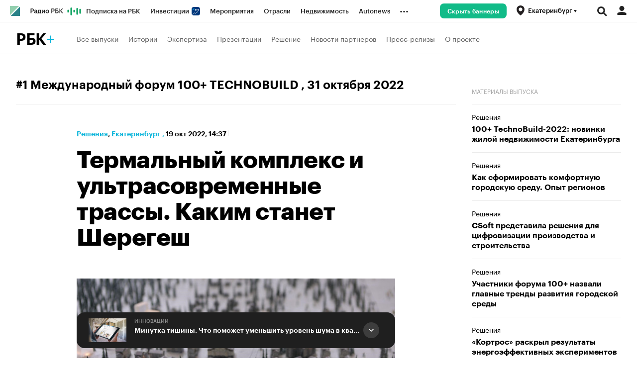

--- FILE ---
content_type: application/javascript; charset=UTF-8
request_url: https://s.rbk.ru/v3_plus_static/rbcplus-3.0.47/scripts/build/_main.js
body_size: 1694
content:
!function e(t,n,a){function i(o,p){if(!n[o]){if(!t[o]){var s="function"==typeof require&&require;if(!p&&s)return s(o,!0);if(r)return r(o,!0);var l=new Error("Cannot find module '"+o+"'");throw l.code="MODULE_NOT_FOUND",l}var u=n[o]={exports:{}};t[o][0].call(u.exports,(function(e){return i(t[o][1][e]||e)}),u,u.exports,e,t,n,a)}return n[o].exports}for(var r="function"==typeof require&&require,o=0;o<a.length;o++)i(a[o]);return i}({1:[function(e,t,n){const a=e("./short-month-rus"),i=RA.helpers.getDateMskTimezone;function r(e){return e<10&&(e="0"+e),e}t.exports=function(e,t){const[n=",",o=!1]=t||[];if(!e)return"";if(e.getTime||(e=new Date(e)),isNaN(e.getTime()))return"";o||(e=i(e));const p=e.getDate()+" "+a(e,[!0]),s=e.getDate()+"."+e.getMonth()+"."+e.getFullYear(),l=r(e.getHours())+":"+r(e.getMinutes()),u=o?new Date:i(),c=u.getDate()+"."+u.getMonth()+"."+u.getFullYear(),g=new Date(u.valueOf()-864e5).getDate()+"."+e.getMonth()+"."+e.getFullYear();return s===c?l:s===g?"Вчера, "+l:p+n+" "+l}},{"./short-month-rus":2}],2:[function(e,t,n){const a=RA.helpers.getDateMskTimezone;t.exports=function(e,t){const n=!(!t||!t[0]);return e?("now"===e?e=new Date:e.getTime||(e=new Date(e)),isNaN(e.getTime())?"":(n||(e=a(e)),["янв","фев","мар","апр","мая","июн","июл","авг","сен","окт","ноя","дек"][e.getMonth()]||"")):""}},{}],3:[function(e,t,n){const a=RA.helpers.getDateMskTimezone;t.exports=function(e,t){const[n=!0,i=!1,r=!1,o=!1,p=!1]=t||[];if(!e)return"";if(e.getTime||(e=new Date(e)),isNaN(e.getTime()))return"";p||(e=a(e));const s=(p?new Date:a()).getFullYear(),l=e.getFullYear(),u=e.getMonth(),c=e.getDate(),g=e.getDay(),y=["января","февраля","марта","апреля","мая","июня","июля","августа","сентября","октября","ноября","декабря"];let w=c+" "+(i?y[u].substring(0,3):y[u]);return n&&s===l||(w+=" "+l),r&&(w=o?["воскресенье","понедельник","вторник","среду","четверг","пятницу","субботу"][g]+", "+w:["воскресенье","понедельник","вторник","среда","четверг","пятница","суббота"][g]+", "+w),w}},{}],4:[function(e,t,n){t.exports=Twig.twig({id:"@app/views/public/blocks/banners/tgb/base.html",data:[{type:"logic",token:{type:"Twig.logic.type.if",stack:[{type:"Twig.expression.type.variable",value:"link",match:["link"]}],output:[{type:"raw",value:'    <a target="_blank" href="'},{type:"output",stack:[{type:"Twig.expression.type.variable",value:"link",match:["link"]}]},{type:"raw",value:'" class="banners__tgb__link">\n        '},{type:"logic",token:{type:"Twig.logic.type.if",stack:[{type:"Twig.expression.type.variable",value:"image",match:["image"]}],output:[{type:"raw",value:'            <img src="'},{type:"output",stack:[{type:"Twig.expression.type.variable",value:"image",match:["image"]}]},{type:"raw",value:'" class="banners__tgb__img" loading="lazy" alt=""/>\n        '}]}},{type:"raw",value:'        <span class="banners__tgb__description">\n            '},{type:"logic",token:{type:"Twig.logic.type.if",stack:[{type:"Twig.expression.type.variable",value:"title",match:["title"]}],output:[{type:"raw",value:'                <span class="banners__tgb__title">'},{type:"output",stack:[{type:"Twig.expression.type.variable",value:"title",match:["title"]}]},{type:"raw",value:"</span>\n            "}]}},{type:"raw",value:"            "},{type:"logic",token:{type:"Twig.logic.type.if",stack:[{type:"Twig.expression.type.variable",value:"text",match:["text"]}],output:[{type:"raw",value:'                <span class="banners__tgb__text">\n                    '},{type:"output",stack:[{type:"Twig.expression.type.variable",value:"text",match:["text"]}]},{type:"raw",value:"\n                    "},{type:"logic",token:{type:"Twig.logic.type.if",stack:[{type:"Twig.expression.type.variable",value:"price",match:["price"]}],output:[{type:"raw",value:'                        <span class="banners__tgb__price">'},{type:"output",stack:[{type:"Twig.expression.type.variable",value:"price",match:["price"]}]},{type:"raw",value:"</span>\n                    "}]}},{type:"raw",value:"                    "},{type:"logic",token:{type:"Twig.logic.type.if",stack:[{type:"Twig.expression.type.variable",value:"phone",match:["phone"]}],output:[{type:"raw",value:'                        <span class="banners__tgb__phone">'},{type:"output",stack:[{type:"Twig.expression.type.variable",value:"phone",match:["phone"]}]},{type:"raw",value:"</span>\n                    "}]}},{type:"raw",value:"                </span>\n            "}]}},{type:"raw",value:"        </span>\n    </a>\n"}]}}],precompiled:!0,allowInlineIncludes:!0,autoescape:!1})},{}],5:[function(e,t,n){RA.repo.tgb=e("repo/tgb/main");const a=e("vendor/twig/filters/main");for(const e in a)window.Twig.extendFilter(e,a[e]);const i=e("widgets/main.js");i&&i.init&&"function"==typeof i.init&&i.init()},{"repo/tgb/main":6,"vendor/twig/filters/main":7,"widgets/main.js":8}],6:[function(e,t,n){var a;t.exports=(a=e("blocks/banners/tgb/base.html"),{base:function(e){return a.render(e)}})},{"blocks/banners/tgb/base.html":4}],7:[function(e,t,n){t.exports={date_full:e("vendor/twig/filters/date-full"),spell_date:e("vendor/twig/filters/spell-date")}},{"vendor/twig/filters/date-full":1,"vendor/twig/filters/spell-date":3}],8:[function(e,t,n){const a=e("./regionRedirect/main");t.exports={init:function(){!0===a.shouldRun()&&a.init()}}},{"./regionRedirect/main":9}],9:[function(e,t,n){t.exports=function(){var e,t=$(document.body);function n(){location.href!==e.url&&window.location.replace(e.url)}return{init:function(){t.on("topline:regionChoosing:yes",n)},shouldRun:function(){return!0}}}()},{}]},{},[5]);

--- FILE ---
content_type: image/svg+xml
request_url: https://s.rbk.ru/v3_plus_static/rbcplus-3.0.47/styles/pages/news/article/share/images/icon-vk.svg
body_size: 1811
content:
<svg width="20" height="11" viewBox="0 0 20 11" fill="none" xmlns="http://www.w3.org/2000/svg">
<path d="M19.9687 0.811276C20.1387 1.23251 19.6164 2.21541 18.4018 3.75995C18.2317 3.97057 18.0131 4.2514 17.7459 4.60243C17.1872 5.25769 16.8713 5.69063 16.7985 5.90125C16.677 6.18208 16.7256 6.4512 16.9442 6.70862C17.0657 6.84904 17.3451 7.12986 17.7823 7.5511H17.8188V7.58621C18.8148 8.45209 19.4828 9.18926 19.8229 9.79771L19.8958 9.93813L19.9687 10.2014V10.5349L19.7136 10.7982L19.0941 10.921L16.4341 10.9912C16.264 11.0146 16.0636 10.9912 15.8328 10.921C15.602 10.8508 15.4259 10.7806 15.3045 10.7104L15.0858 10.57C14.8672 10.4296 14.6243 10.219 14.357 9.93813C14.0898 9.6573 13.853 9.39988 13.6465 9.16585C13.44 8.93183 13.2274 8.73876 13.0088 8.58665C12.7902 8.43454 12.5958 8.38188 12.4258 8.42869C12.4015 8.42869 12.3711 8.44039 12.3347 8.46379C12.2982 8.48719 12.2375 8.53985 12.1525 8.62175C12.0674 8.70366 11.9946 8.80312 11.9338 8.92013C11.8731 9.03714 11.8184 9.20681 11.7699 9.42913C11.7213 9.65145 11.697 9.91472 11.697 10.219C11.697 10.3126 11.6848 10.4003 11.6605 10.4822C11.6362 10.5641 11.612 10.6285 11.5877 10.6753L11.5512 10.7104C11.4055 10.8508 11.2111 10.921 10.9682 10.921H9.80214C9.29199 10.9678 8.77577 10.921 8.25348 10.7806C7.73118 10.6402 7.27569 10.4588 6.88701 10.2365C6.49832 10.0142 6.14608 9.79186 5.83027 9.56954C5.51446 9.34722 5.27154 9.15415 5.10149 8.99034L4.84641 8.74461C4.77353 8.69781 4.67636 8.6042 4.5549 8.46379C4.43343 8.32337 4.18443 8.01915 3.8079 7.5511C3.43136 7.08306 3.06089 6.57991 2.6965 6.04166C2.33211 5.50341 1.90698 4.7955 1.42113 3.91791C0.935273 3.04033 0.485856 2.1335 0.0728784 1.19741C0.0242928 1.0804 0 0.986792 0 0.916585C0 0.846379 0.0121464 0.787873 0.0364392 0.741069L0.0728784 0.705966C0.17005 0.565553 0.364392 0.495346 0.655905 0.495346H3.5346C3.60748 0.495346 3.68036 0.512898 3.75324 0.548001L3.93543 0.635759L3.97187 0.670862C4.09334 0.741069 4.17836 0.846379 4.22695 0.986792C4.3727 1.31442 4.53668 1.6596 4.71888 2.02234C4.90107 2.38507 5.04075 2.66005 5.13793 2.84727L5.28368 3.12809C5.50232 3.52593 5.70273 3.87111 5.88493 4.16364C6.06713 4.45617 6.2311 4.68434 6.37686 4.84815C6.52262 5.01197 6.66837 5.14068 6.81413 5.23429C6.95989 5.3279 7.08135 5.3747 7.17852 5.3747C7.27569 5.3747 7.37286 5.363 7.47003 5.3396L7.50647 5.28694L7.63401 5.05877L7.77977 4.60243L7.87087 3.79505V2.53134C7.84657 2.27391 7.81013 2.03404 7.76155 1.81172C7.71296 1.5894 7.66438 1.43143 7.61579 1.33782L7.57935 1.23251C7.4093 0.998493 7.10564 0.846379 6.66837 0.776172C6.59549 0.776172 6.61979 0.694265 6.74125 0.530449C6.86271 0.413438 6.99632 0.31983 7.14208 0.249623C7.50647 0.0624058 8.33243 -0.0195018 9.61995 0.00390036C10.1787 0.00390036 10.6524 0.0507047 11.0411 0.144313C11.1625 0.167716 11.2719 0.208669 11.369 0.267175C11.4662 0.32568 11.5391 0.407588 11.5877 0.512898C11.6362 0.618208 11.6727 0.723517 11.697 0.828827C11.7213 0.934137 11.7334 1.08625 11.7334 1.28517V1.82927C11.7091 2.01649 11.697 2.25051 11.697 2.53134V3.37381C11.697 3.44402 11.6909 3.58443 11.6788 3.79505C11.6666 4.00567 11.6605 4.16949 11.6605 4.2865C11.6605 4.40351 11.6727 4.53807 11.697 4.69019C11.7213 4.8423 11.7638 4.97101 11.8245 5.07632C11.8853 5.18163 11.9642 5.25769 12.0614 5.30449C12.11 5.3279 12.1646 5.34545 12.2253 5.35715C12.2861 5.36885 12.3772 5.33375 12.4986 5.25184C12.6201 5.16993 12.7537 5.05292 12.8995 4.90081C13.0452 4.74869 13.2274 4.52052 13.4461 4.21629C13.6647 3.91206 13.8955 3.56103 14.1384 3.16319C14.5514 2.46113 14.9279 1.70056 15.268 0.881482C15.2923 0.834678 15.3227 0.782023 15.3591 0.723517C15.3956 0.665012 15.4381 0.624058 15.4867 0.600656H15.5231L15.5595 0.565553L15.7053 0.530449H15.9239L18.9119 0.495346C19.1792 0.471944 19.4039 0.483645 19.5861 0.530449C19.7683 0.577254 19.8715 0.635759 19.8958 0.705966L19.9687 0.811276Z" fill="#1F1F1F"/>
</svg>
